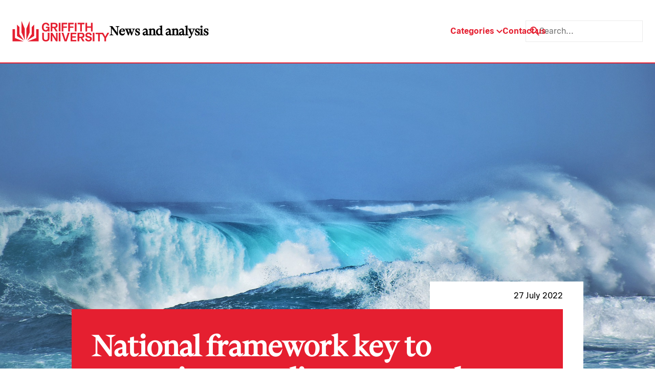

--- FILE ---
content_type: image/svg+xml
request_url: https://news.griffith.edu.au/wp-content/uploads/2024/05/youtube-light.svg
body_size: -73
content:
<?xml version="1.0" encoding="UTF-8"?> <svg xmlns="http://www.w3.org/2000/svg" width="22" height="17" viewBox="0 0 22 17" fill="none"><path d="M21.0664 4.06665C20.7998 2.33331 19.9998 1.13331 18.1331 0.866646C15.1998 0.333313 10.6664 0.333313 10.6664 0.333313C10.6664 0.333313 6.13309 0.333313 3.19976 0.866646C1.33309 1.13331 0.399756 2.33331 0.266422 4.06665C-0.000244399 5.79998 -0.000244141 8.33331 -0.000244141 8.33331C-0.000244141 8.33331 -0.000244399 10.8666 0.266422 12.6C0.533089 14.3333 1.33309 15.5333 3.19976 15.8C6.13309 16.3333 10.6664 16.3333 10.6664 16.3333C10.6664 16.3333 15.1998 16.3333 18.1331 15.8C19.9998 15.4 20.7998 14.3333 21.0664 12.6C21.3331 10.8666 21.3331 8.33331 21.3331 8.33331C21.3331 8.33331 21.3331 5.79998 21.0664 4.06665ZM7.99976 12.3333V4.33331L14.6664 8.33331L7.99976 12.3333Z" fill="black"></path></svg> 